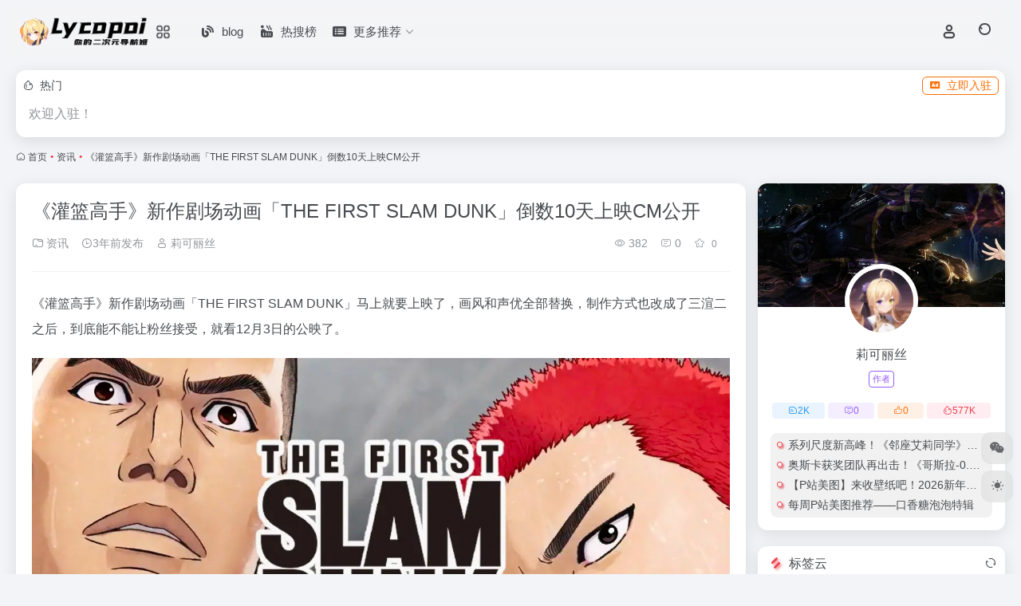

--- FILE ---
content_type: text/html; charset=UTF-8
request_url: https://s.lycopoi.club/9756.html
body_size: 15438
content:
<!DOCTYPE html>
<html lang="zh-Hans" class="">
<head> 
<meta charset="UTF-8">
<meta name="renderer" content="webkit">
<meta name="force-rendering" content="webkit">
<meta http-equiv="X-UA-Compatible" content="IE=edge, chrome=1">
<meta name="viewport" content="width=device-width, initial-scale=1.0, user-scalable=0, minimum-scale=1.0, maximum-scale=0.0, viewport-fit=cover">
<title>《灌篮高手》新作剧场动画「THE FIRST SLAM DUNK」倒数10天上映CM公开 - 莉可POI</title>
<meta name="theme-color" content="#f9f9f9" />
<meta name="keywords" content="二次元,新番前沿,灌篮高手,灌篮高手 The First,灌篮高手 剧场版,资讯,莉可POI" />
<meta name="description" content="《灌篮高手》新作剧场动画「THE FIRST SLAM DUNK」马上就要上映了，画风和声优全部替换，制作方式也改成了三渲二之后，到底能不能让粉丝接受，就看12月3日的公映了。 这部剧场版由原作井上雄彦亲自操刀，看看这个无比任性的男人能拍出什么样的电影。毕竟当初TV动画后续的内容就是因为他对制作不满" />
<meta property="og:type" content="article">
<meta property="og:url" content="https://s.lycopoi.club/9756.html"/> 
<meta property="og:title" content="《灌篮高手》新作剧场动画「THE FIRST SLAM DUNK」倒数10天上映CM公开 - 莉可POI">
<meta property="og:description" content="《灌篮高手》新作剧场动画「THE FIRST SLAM DUNK」马上就要上映了，画风和声优全部替换，制作方式也改成了三渲二之后，到底能不能让粉丝接受，就看12月3日的公映了。 这部剧场版由原作井上雄彦亲自操刀，看看这个无比任性的男人能拍出什么样的电影。毕竟当初TV动画后续的内容就是因为他对制作不满">
<meta property="og:image" content="https://pic1.lycopoi.club/imglycopoi/moepic/2022/11/23/192ed43faa8952a7ff4a8a23845b525f.jpg">
<meta property="og:site_name" content="莉可POI">
<link rel="shortcut icon" href="https://pic1.rpgsky.net/imgcn/moepic/2022/11/02/646746ba1d6460daea07cb681d5daa26.png">
<link rel="apple-touch-icon" href="https://pic1.rpgsky.net/imgcn/moepic/2022/11/02/60dfef9a961f6057e9babf87bddbb685.png">
<!--[if IE]><script src="https://s.lycopoi.club/wp-content/themes/onenav5/assets/js/html5.min.js"></script><![endif]-->
<meta name='robots' content='max-image-preview:large, index, follow' />
<title>《灌篮高手》新作剧场动画「THE FIRST SLAM DUNK」倒数10天上映CM公开 - 莉可POI-萌导航-MOE521-你身边的二次元导航姬 - 及时收录动漫网站及资讯、宅网站、萌网站、动画、漫画、游戏等内容。让您获得更加简单快捷的二次元体验！</title>
<meta name="keywords" content="二次元,新番前沿,灌篮高手,灌篮高手 The First,灌篮高手 剧场版" />
<meta name="description" content="《灌篮高手》新作剧场动画「THE FIRST SLAM DUNK」马上就要上映了，画风和声优全部替换，制作方式也改成了三渲二之后，到底能不能让粉丝接受，就看12月3日的公映了。 这部剧场版由原作井上雄-你身边的二次元导航姬 - 及时收录动漫网站及资讯、宅网站、萌网站、动画、漫画、游戏等内容。让您获得更加简单快捷的二次元体验！" />
<link rel="alternate" title="oEmbed (JSON)" type="application/json+oembed" href="https://s.lycopoi.club/wp-json/oembed/1.0/embed?url=https%3A%2F%2Fs.lycopoi.club%2F9756.html" />
<link rel="alternate" title="oEmbed (XML)" type="text/xml+oembed" href="https://s.lycopoi.club/wp-json/oembed/1.0/embed?url=https%3A%2F%2Fs.lycopoi.club%2F9756.html&#038;format=xml" />
		<style id="content-control-block-styles">
			@media (max-width: 640px) {
	.cc-hide-on-mobile {
		display: none !important;
	}
}
@media (min-width: 641px) and (max-width: 920px) {
	.cc-hide-on-tablet {
		display: none !important;
	}
}
@media (min-width: 921px) and (max-width: 1440px) {
	.cc-hide-on-desktop {
		display: none !important;
	}
}		</style>
		<style id='wp-img-auto-sizes-contain-inline-css' type='text/css'>
img:is([sizes=auto i],[sizes^="auto," i]){contain-intrinsic-size:3000px 1500px}
/*# sourceURL=wp-img-auto-sizes-contain-inline-css */
</style>
<style id='classic-theme-styles-inline-css' type='text/css'>
/*! This file is auto-generated */
.wp-block-button__link{color:#fff;background-color:#32373c;border-radius:9999px;box-shadow:none;text-decoration:none;padding:calc(.667em + 2px) calc(1.333em + 2px);font-size:1.125em}.wp-block-file__button{background:#32373c;color:#fff;text-decoration:none}
/*# sourceURL=/wp-includes/css/classic-themes.min.css */
</style>
<link rel='stylesheet' id='smartideo_css-css' href='https://s.lycopoi.club/wp-content/plugins/smartideo/static/smartideo.css?ver=2.8.1' type='text/css' media='screen' />
<link rel='stylesheet' id='bootstrap-css' href='https://s.lycopoi.club/wp-content/themes/onenav5/assets/css/bootstrap.min.css?ver=5.55' type='text/css' media='all' />
<link rel='stylesheet' id='swiper-css' href='https://s.lycopoi.club/wp-content/themes/onenav5/assets/css/swiper-bundle.min.css?ver=5.55' type='text/css' media='all' />
<link rel='stylesheet' id='lightbox-css' href='https://s.lycopoi.club/wp-content/themes/onenav5/assets/css/jquery.fancybox.min.css?ver=5.55' type='text/css' media='all' />
<link rel='stylesheet' id='iconfont-css' href='https://s.lycopoi.club/wp-content/themes/onenav5/assets/css/iconfont.css?ver=5.55' type='text/css' media='all' />
<link rel='stylesheet' id='font-awesome-css' href='//cdn.staticfile.net/font-awesome/6.7.1/css/all.css' type='text/css' media='all' />
<link rel='stylesheet' id='font-awesome4-css' href='//cdn.staticfile.net/font-awesome/6.7.1/css/v4-shims.css' type='text/css' media='all' />
<link rel='stylesheet' id='main-css' href='https://s.lycopoi.club/wp-content/themes/onenav5/assets/css/main.min.css?ver=5.55' type='text/css' media='all' />
<link rel='stylesheet' id='erphpdown-css' href='https://s.lycopoi.club/wp-content/plugins/erphpdown/static/erphpdown.css?ver=18.2' type='text/css' media='screen' />
<script type="text/javascript" src="https://s.lycopoi.club/wp-content/themes/onenav5/assets/js/jquery.min.js?ver=5.55" id="jquery-js"></script>
<link rel="canonical" href="https://s.lycopoi.club/9756.html" />
<style id="erphpdown-custom">.erphpdown-default, .erphpdown-see{padding: 15px 25px !important;border: none !important;background: #f5f5f5;}.erphpdown-default > legend{display: none !important;}.erphpdown-default .erphpdown-child{border: none !important;background: #e8e8e8;padding: 25px 15px 15px !important;margin: 10px 0 !important;}.erphpdown-default .erphpdown-child > legend{position: absolute;top: 0;background: #d4d4d4;color: #444;padding: 0 8px !important}.erphpdown-code {
    width: 92%;
    word-wrap: break-word;
    overflow: hidden;
}</style>
<style>:root{--main-aside-basis-width:200px;--home-max-width:1600px;--main-radius:12px;--main-max-width:1260px;}.io.icon-fw,.iconfont.icon-fw {
    width: 1.15em;
}
.screenshot-carousel .img_wrapper a{display:contents}
.fancybox-slide--iframe .fancybox-content{max-width :1280px;margin:0}
.fancybox-slide--iframe.fancybox-slide{padding:44px 0}
.navbar-nav .menu-item-286 a{background: #ff8116;border-radius: 50px!important;padding: 5px 10px!important;margin: 5px 0!important;color: #fff!important;}
.navbar-nav .menu-item-286 a i{position: absolute;top: 0;right: -10px;color: #f13522;}
.io-black-mode .navbar-nav .menu-item-286 a{background: #ce9412;}
.io-black-mode .navbar-nav .menu-item-286 a i{color: #fff;}

.header-big.bg-gradual:before {
    background-color: #0000007d;
}
.down-content img, .site-content img, .apd img, .post-apd img, .panel-body img {
    width: 100%;
}
</style><script type="text/javascript">
/*(function(w, d, s, a, m) {
a = d.createElement(s);
a.async = 1;
a.src = "https://web.moeli.net/ca.php?sid=2203010000003004&ct=" + (new Date).getTime() + "&HTTP_REFERER=" + encodeURIComponent(w.location.href);
m = d.getElementsByTagName(s)[0];
m.parentNode.insertBefore(a, m)
})(window, document, "script");*/
</script>
<script async src="https://pagead2.googlesyndication.com/pagead/js/adsbygoogle.js?client=ca-pub-1263534871976601"
     crossorigin="anonymous"></script>
<!-- Google tag (gtag.js) -->
<script async src="https://www.googletagmanager.com/gtag/js?id=G-G2L84DZFHK"></script>
<script>
  window.dataLayer = window.dataLayer || [];
  function gtag(){dataLayer.push(arguments);}
  gtag('js', new Date());

  gtag('config', 'G-G2L84DZFHK');
</script><link rel="icon" href="https://pic1.lycopoi.club/imglycopoi/moepic/2025/03/14/1b27c1d8380e477045d8576d2afdc816.png" sizes="32x32" />
<link rel="icon" href="https://pic1.lycopoi.club/imglycopoi/moepic/2025/03/14/1b27c1d8380e477045d8576d2afdc816.png" sizes="192x192" />
<link rel="apple-touch-icon" href="https://pic1.lycopoi.club/imglycopoi/moepic/2025/03/14/1b27c1d8380e477045d8576d2afdc816.png" />
<meta name="msapplication-TileImage" content="https://pic1.lycopoi.club/imglycopoi/moepic/2025/03/14/9cb330644e1dbf72fa16b8c3722af880.png" />
</head> 
<body class="wp-singular post-template-default single single-post postid-9756 single-format-standard wp-theme-onenav5 container-body full-container sidebar_right post">
<header class="main-header header-fixed"><div class="header-nav blur-bg"><nav class="switch-container container-header nav-top header-center d-flex align-items-center h-100 container-fluid"><div class="navbar-logo d-flex mr-4"><a href="https://s.lycopoi.club" class="logo-expanded"><img src="https://pic1.rpgsky.net/imgcn/moepic/2022/11/02/58992d65032ec1f25e18aca68951b72e.png" height="36" switch-src="https://pic1.rpgsky.net/imgcn/moepic/2022/11/02/59da3d3918dcac006e2680bd1aee81d4.png" is-dark="false" alt="莉可POI"></a><div class="more-menu-logo"><div class="more-menu-list"><i></i><i></i><i></i><i></i></div><div class="sub-menu"><a class="menu-item" href="/bookmark" target="_blank"><span class="tips-box tips-icon vc-j-blue"><i class="iconfont icon-publish"></i></span><span class="line1 text-center w-100">新标签页</span></a></div></div></div><div class="navbar-header-menu"><ul class="nav navbar-header d-none d-md-flex mr-3"><li id="menu-item-91514" class="menu-item menu-item-type-post_type menu-item-object-page menu-item-91514"><a href="https://s.lycopoi.club/blog"><i class="fas fa-blog icon-fw icon-lg mr-2"></i><span>blog</span></a></li>
<li id="menu-item-91515" class="menu-item menu-item-type-custom menu-item-object-custom menu-item-91515"><a href="/hotnews"><i class="fas fa-hot-tub icon-fw icon-lg mr-2"></i><span>热搜榜</span></a></li>
<li id="menu-item-91513" class="menu-item menu-item-type-post_type menu-item-object-page menu-item-has-children menu-item-91513"><a href="https://s.lycopoi.club/minnav"><i class="fas fa-list-alt icon-fw icon-lg mr-2"></i><span>更多推荐</span><i class="iconfont icon-arrow-b"></i></a>
<ul class="sub-menu">
	<li id="menu-item-91516" class="menu-item menu-item-type-post_type menu-item-object-sites menu-item-91516"><a href="https://s.lycopoi.club/sites/11854.html"><i class="fab fa-rocketchat icon-fw icon-lg mr-2"></i><span>幻域社区</span></a></li>
	<li id="menu-item-91512" class="menu-item menu-item-type-post_type menu-item-object-page menu-item-91512"><a href="https://s.lycopoi.club/app"><i class="fas fa-download icon-fw icon-lg mr-2"></i><span>APP下载</span></a></li>
	<li id="menu-item-91511" class="menu-item menu-item-type-post_type menu-item-object-page menu-item-91511"><a href="https://s.lycopoi.club/code"><i class="fab fa-css3 icon-fw icon-lg mr-2"></i><span>常用参考代码</span></a></li>
</ul>
</li>
<li class="menu-item io-menu-fold hide"><a href="javascript:void(0);"><i class="iconfont icon-dian"></i></a><ul class="sub-menu"></ul></li></ul></div><div class="flex-fill"></div><ul class="nav header-tools position-relative"><li class="nav-item mr-2 d-none d-xxl-block"><div class="text-sm line1"><script src="//v1.hitokoto.cn/?encode=js&select=%23hitokoto" defer></script>
<span id="hitokoto"></span></div></li><li class="header-icon-btn nav-login d-none d-md-block"><a href="https://s.lycopoi.club/login/?redirect_to=https://s.lycopoi.club/9756.html"><i class="iconfont icon-user icon-lg"></i></a><ul class="sub-menu mt-5"><div class="menu-user-box "><div class="nav-user-box br-lg mt-n5 fx-bg fx-shadow px-3 py-2" js-href="https://s.lycopoi.club/login/?redirect_to=https://s.lycopoi.club/9756.html"><div class="user-info d-flex align-items-center position-relative"><div class="avatar-img"><img src="https://s.lycopoi.club/wp-content/themes/onenav5/assets/images/gravatar.jpg" class="avatar avatar-96 photo" height="96" width="96"></div><div class="user-right flex-fill overflow-hidden ml-2"><b>未登录</b><div class="text-xs line1">登录后即可体验更多功能</div></div></div></div><div class="text-center user-btn"><div class="d-flex justify-content-around mt-2"><button js-href="https://s.lycopoi.club/login/?redirect_to=https://s.lycopoi.club/9756.html" class="btn menu-user-btn text-xs flex-fill  vc-l-blue" target="_blank" rel="nofollow"><i class="iconfont icon-user"></i><span class="white-nowrap">登录</span></button><button js-href="https://s.lycopoi.club/login/?action=register" class="btn menu-user-btn text-xs flex-fill  vc-l-green" target="_blank" rel="nofollow"><i class="iconfont icon-register"></i><span class="white-nowrap">注册</span></button><button js-href="https://s.lycopoi.club/login/?action=lostpassword&#038;redirect_to=https://s.lycopoi.club/wp-login.php?action=lostpassword&#038;redirect_to=https%3A%2F%2Fs.lycopoi.club%2F9756.html" class="btn menu-user-btn text-xs flex-fill  vc-l-yellow" target="_blank" rel="nofollow"><i class="iconfont icon-password"></i><span class="white-nowrap">找回密码</span></button></div></div></div></ul></li><li class="header-icon-btn nav-search"><a href="javascript:" class="search-ico-btn nav-search-icon" data-toggle-div data-target="#search-modal" data-z-index="101"><i class="search-bar"></i></a></li></ul><div class="d-block d-md-none menu-btn" data-toggle-div data-target=".mobile-nav" data-class="is-mobile" aria-expanded="false"><span class="menu-bar"></span><span class="menu-bar"></span><span class="menu-bar"></span></div></nav></div></header><div class="mobile-header"><nav class="mobile-nav"><ul class="menu-nav mb-4"><li id="menu-item-91753" class="menu-item menu-item-type-post_type menu-item-object-page menu-item-91753"><a href="https://s.lycopoi.club/blog"><i class="fas fa-blog icon-fw icon-lg mr-2"></i><span>BLOG</span></a></li>
<li id="menu-item-91755" class="menu-item menu-item-type-post_type menu-item-object-page menu-item-91755"><a href="https://s.lycopoi.club/bulletin"><i class="far fa-list-alt icon-fw icon-lg mr-2"></i><span>公告列表</span></a></li>
<li id="menu-item-91761" class="menu-item menu-item-type-post_type menu-item-object-page menu-item-has-children menu-item-91761"><a href="https://s.lycopoi.club/minnav"><i class="fas fa-list-alt icon-fw icon-lg mr-2"></i><span>更多推荐</span><i class="iconfont icon-arrow-b"></i></a>
<ul class="sub-menu">
	<li id="menu-item-91758" class="menu-item menu-item-type-post_type menu-item-object-sites menu-item-91758"><a href="https://s.lycopoi.club/sites/11854.html"><i class="iconfont icon-category icon-fw icon-lg mr-2"></i><span>幻域社区</span></a></li>
	<li id="menu-item-91752" class="menu-item menu-item-type-post_type menu-item-object-page menu-item-91752"><a href="https://s.lycopoi.club/app"><i class="iconfont icon-category icon-fw icon-lg mr-2"></i><span>APP下载</span></a></li>
	<li id="menu-item-91757" class="menu-item menu-item-type-post_type menu-item-object-page menu-item-91757"><a href="https://s.lycopoi.club/guestbook"><i class="iconfont icon-category icon-fw icon-lg mr-2"></i><span>留言板</span></a></li>
	<li id="menu-item-91759" class="menu-item menu-item-type-custom menu-item-object-custom menu-item-91759"><a href="/hotnews"><i class="iconfont icon-category icon-fw icon-lg mr-2"></i><span>热搜榜</span></a></li>
	<li id="menu-item-91760" class="menu-item menu-item-type-post_type menu-item-object-page menu-item-91760"><a href="https://s.lycopoi.club/board"><i class="iconfont icon-category icon-fw icon-lg mr-2"></i><span>排行榜</span></a></li>
</ul>
</li>
<li id="menu-item-91646" class="menu-item menu-item-type-taxonomy menu-item-object-favorites menu-item-91646"><a href="https://s.lycopoi.club/favorites/changyongtuijian"><i class="fab fa-hotjar icon-fw icon-lg mr-2"></i><span>常用推荐</span></a></li>
<li id="menu-item-91647" class="menu-item menu-item-type-taxonomy menu-item-object-favorites menu-item-has-children menu-item-91647"><a href="https://s.lycopoi.club/favorites/acgn"><i class="fas fa-star icon-fw icon-lg mr-2"></i><span>ACGN推荐</span><i class="iconfont icon-arrow-b"></i></a>
<ul class="sub-menu">
	<li id="menu-item-91648" class="menu-item menu-item-type-taxonomy menu-item-object-favorites menu-item-91648"><a href="https://s.lycopoi.club/favorites/acgn"><i class="iconfont icon-category icon-fw icon-lg mr-2"></i><span>全部推荐</span></a></li>
	<li id="menu-item-91649" class="menu-item menu-item-type-taxonomy menu-item-object-favorites menu-item-91649"><a href="https://s.lycopoi.club/favorites/%e5%8a%a8%e7%94%bb%e5%bd%b1%e8%a7%86"><i class="iconfont icon-category icon-fw icon-lg mr-2"></i><span>动画影视</span></a></li>
	<li id="menu-item-91650" class="menu-item menu-item-type-taxonomy menu-item-object-favorites menu-item-91650"><a href="https://s.lycopoi.club/favorites/comic"><i class="iconfont icon-category icon-fw icon-lg mr-2"></i><span>在线漫画</span></a></li>
	<li id="menu-item-91651" class="menu-item menu-item-type-taxonomy menu-item-object-favorites menu-item-91651"><a href="https://s.lycopoi.club/favorites/gameplatform"><i class="iconfont icon-category icon-fw icon-lg mr-2"></i><span>游戏平台</span></a></li>
	<li id="menu-item-91652" class="menu-item menu-item-type-taxonomy menu-item-object-favorites menu-item-91652"><a href="https://s.lycopoi.club/favorites/galgame"><i class="iconfont icon-category icon-fw icon-lg mr-2"></i><span>Galgame</span></a></li>
	<li id="menu-item-91653" class="menu-item menu-item-type-taxonomy menu-item-object-favorites menu-item-91653"><a href="https://s.lycopoi.club/favorites/onlinegame"><i class="iconfont icon-category icon-fw icon-lg mr-2"></i><span>网络游戏</span></a></li>
	<li id="menu-item-91654" class="menu-item menu-item-type-taxonomy menu-item-object-favorites menu-item-91654"><a href="https://s.lycopoi.club/favorites/standalonegame"><i class="iconfont icon-category icon-fw icon-lg mr-2"></i><span>单机游戏</span></a></li>
	<li id="menu-item-91655" class="menu-item menu-item-type-taxonomy menu-item-object-favorites menu-item-91655"><a href="https://s.lycopoi.club/favorites/mobilegame"><i class="iconfont icon-category icon-fw icon-lg mr-2"></i><span>手机游戏</span></a></li>
	<li id="menu-item-91656" class="menu-item menu-item-type-taxonomy menu-item-object-favorites menu-item-91656"><a href="https://s.lycopoi.club/favorites/trpg"><i class="iconfont icon-category icon-fw icon-lg mr-2"></i><span>桌游TRPG</span></a></li>
	<li id="menu-item-91657" class="menu-item menu-item-type-taxonomy menu-item-object-favorites menu-item-91657"><a href="https://s.lycopoi.club/favorites/lightnovel"><i class="iconfont icon-category icon-fw icon-lg mr-2"></i><span>轻小说</span></a></li>
	<li id="menu-item-91658" class="menu-item menu-item-type-taxonomy menu-item-object-favorites menu-item-91658"><a href="https://s.lycopoi.club/favorites/acgns"><i class="iconfont icon-category icon-fw icon-lg mr-2"></i><span>ACGN综合</span></a></li>
	<li id="menu-item-91659" class="menu-item menu-item-type-taxonomy menu-item-object-favorites menu-item-91659"><a href="https://s.lycopoi.club/favorites/vr"><i class="iconfont icon-category icon-fw icon-lg mr-2"></i><span>VR游戏</span></a></li>
	<li id="menu-item-91660" class="menu-item menu-item-type-taxonomy menu-item-object-favorites menu-item-91660"><a href="https://s.lycopoi.club/favorites/vrchat"><i class="iconfont icon-category icon-fw icon-lg mr-2"></i><span>VRChat</span></a></li>
	<li id="menu-item-91661" class="menu-item menu-item-type-taxonomy menu-item-object-favorites menu-item-91661"><a href="https://s.lycopoi.club/favorites/gametool"><i class="iconfont icon-category icon-fw icon-lg mr-2"></i><span>游戏工具</span></a></li>
</ul>
</li>
<li id="menu-item-91662" class="menu-item menu-item-type-taxonomy menu-item-object-favorites menu-item-has-children menu-item-91662"><a href="https://s.lycopoi.club/favorites/comprehensiveentertainment"><i class="fas fa-dove icon-fw icon-lg mr-2"></i><span>综合娱乐</span><i class="iconfont icon-arrow-b"></i></a>
<ul class="sub-menu">
	<li id="menu-item-91663" class="menu-item menu-item-type-taxonomy menu-item-object-favorites menu-item-91663"><a href="https://s.lycopoi.club/favorites/comprehensiveentertainment"><i class="iconfont icon-category icon-fw icon-lg mr-2"></i><span>娱乐推荐</span></a></li>
	<li id="menu-item-91664" class="menu-item menu-item-type-taxonomy menu-item-object-favorites menu-item-91664"><a href="https://s.lycopoi.club/favorites/video"><i class="iconfont icon-category icon-fw icon-lg mr-2"></i><span>影音视频</span></a></li>
	<li id="menu-item-91665" class="menu-item menu-item-type-taxonomy menu-item-object-favorites menu-item-91665"><a href="https://s.lycopoi.club/favorites/novels"><i class="iconfont icon-category icon-fw icon-lg mr-2"></i><span>小说书籍</span></a></li>
	<li id="menu-item-91666" class="menu-item menu-item-type-taxonomy menu-item-object-favorites menu-item-91666"><a href="https://s.lycopoi.club/favorites/music"><i class="iconfont icon-category icon-fw icon-lg mr-2"></i><span>休闲音乐</span></a></li>
</ul>
</li>
<li id="menu-item-91667" class="menu-item menu-item-type-taxonomy menu-item-object-favorites menu-item-has-children menu-item-91667"><a href="https://s.lycopoi.club/favorites/shequzixun"><i class="fas fa-comments icon-fw icon-lg mr-2"></i><span>社区资讯</span><i class="iconfont icon-arrow-b"></i></a>
<ul class="sub-menu">
	<li id="menu-item-91668" class="menu-item menu-item-type-taxonomy menu-item-object-favorites menu-item-91668"><a href="https://s.lycopoi.club/favorites/shequzixun"><i class="iconfont icon-category icon-fw icon-lg mr-2"></i><span>全部推荐</span></a></li>
	<li id="menu-item-91669" class="menu-item menu-item-type-taxonomy menu-item-object-favorites menu-item-91669"><a href="https://s.lycopoi.club/favorites/animationnews"><i class="iconfont icon-category icon-fw icon-lg mr-2"></i><span>动漫资讯</span></a></li>
	<li id="menu-item-91670" class="menu-item menu-item-type-taxonomy menu-item-object-favorites menu-item-91670"><a href="https://s.lycopoi.club/favorites/gamenews"><i class="iconfont icon-category icon-fw icon-lg mr-2"></i><span>游戏资讯</span></a></li>
	<li id="menu-item-91671" class="menu-item menu-item-type-taxonomy menu-item-object-favorites menu-item-91671"><a href="https://s.lycopoi.club/favorites/technologynews"><i class="iconfont icon-category icon-fw icon-lg mr-2"></i><span>科技资讯</span></a></li>
	<li id="menu-item-91672" class="menu-item menu-item-type-taxonomy menu-item-object-favorites menu-item-91672"><a href="https://s.lycopoi.club/favorites/2cybbs"><i class="iconfont icon-category icon-fw icon-lg mr-2"></i><span>二次元社区</span></a></li>
	<li id="menu-item-91673" class="menu-item menu-item-type-taxonomy menu-item-object-favorites menu-item-91673"><a href="https://s.lycopoi.club/favorites/technologybbs"><i class="iconfont icon-category icon-fw icon-lg mr-2"></i><span>科技社区</span></a></li>
	<li id="menu-item-91674" class="menu-item menu-item-type-taxonomy menu-item-object-favorites menu-item-91674"><a href="https://s.lycopoi.club/favorites/newss"><i class="iconfont icon-category icon-fw icon-lg mr-2"></i><span>综合资讯</span></a></li>
	<li id="menu-item-91675" class="menu-item menu-item-type-taxonomy menu-item-object-favorites menu-item-91675"><a href="https://s.lycopoi.club/favorites/comprehensivebbs"><i class="iconfont icon-category icon-fw icon-lg mr-2"></i><span>综合社区</span></a></li>
</ul>
</li>
<li id="menu-item-91676" class="menu-item menu-item-type-taxonomy menu-item-object-favorites menu-item-has-children menu-item-91676"><a href="https://s.lycopoi.club/favorites/vtubertui"><i class="fas fa-user-friends icon-fw icon-lg mr-2"></i><span>虚拟主播推荐</span><i class="iconfont icon-arrow-b"></i></a>
<ul class="sub-menu">
	<li id="menu-item-91677" class="menu-item menu-item-type-taxonomy menu-item-object-favorites menu-item-91677"><a href="https://s.lycopoi.club/favorites/vtuber"><i class="iconfont icon-category icon-fw icon-lg mr-2"></i><span>虚拟主播</span></a></li>
	<li id="menu-item-91678" class="menu-item menu-item-type-taxonomy menu-item-object-favorites menu-item-91678"><a href="https://s.lycopoi.club/favorites/vtuberclub"><i class="iconfont icon-category icon-fw icon-lg mr-2"></i><span>虚拟主播社团</span></a></li>
</ul>
</li>
<li id="menu-item-91679" class="menu-item menu-item-type-taxonomy menu-item-object-favorites menu-item-91679"><a href="https://s.lycopoi.club/favorites/live"><i class="fas fa-video icon-fw icon-lg mr-2"></i><span>直播平台</span></a></li>
<li id="menu-item-91680" class="menu-item menu-item-type-taxonomy menu-item-object-favorites menu-item-has-children menu-item-91680"><a href="https://s.lycopoi.club/favorites/creatortui"><i class="fas fa-user-check icon-fw icon-lg mr-2"></i><span>创作者推荐</span><i class="iconfont icon-arrow-b"></i></a>
<ul class="sub-menu">
	<li id="menu-item-91681" class="menu-item menu-item-type-taxonomy menu-item-object-favorites menu-item-91681"><a href="https://s.lycopoi.club/favorites/creatortui"><i class="iconfont icon-category icon-fw icon-lg mr-2"></i><span>全部推荐</span></a></li>
	<li id="menu-item-91682" class="menu-item menu-item-type-taxonomy menu-item-object-favorites menu-item-91682"><a href="https://s.lycopoi.club/favorites/illustrator"><i class="iconfont icon-category icon-fw icon-lg mr-2"></i><span>插画师</span></a></li>
	<li id="menu-item-91683" class="menu-item menu-item-type-taxonomy menu-item-object-favorites menu-item-91683"><a href="https://s.lycopoi.club/favorites/live2dup"><i class="iconfont icon-category icon-fw icon-lg mr-2"></i><span>Live2D设计</span></a></li>
	<li id="menu-item-91684" class="menu-item menu-item-type-taxonomy menu-item-object-favorites menu-item-91684"><a href="https://s.lycopoi.club/favorites/upmaster"><i class="iconfont icon-category icon-fw icon-lg mr-2"></i><span>UP主</span></a></li>
	<li id="menu-item-91685" class="menu-item menu-item-type-taxonomy menu-item-object-favorites menu-item-91685"><a href="https://s.lycopoi.club/favorites/aup"><i class="iconfont icon-category icon-fw icon-lg mr-2"></i><span>动画师</span></a></li>
	<li id="menu-item-91686" class="menu-item menu-item-type-taxonomy menu-item-object-favorites menu-item-91686"><a href="https://s.lycopoi.club/favorites/contentsharing"><i class="iconfont icon-category icon-fw icon-lg mr-2"></i><span>内容分享</span></a></li>
	<li id="menu-item-91687" class="menu-item menu-item-type-taxonomy menu-item-object-favorites menu-item-91687"><a href="https://s.lycopoi.club/favorites/graphicdesign"><i class="iconfont icon-category icon-fw icon-lg mr-2"></i><span>平面设计师</span></a></li>
	<li id="menu-item-91688" class="menu-item menu-item-type-taxonomy menu-item-object-favorites menu-item-91688"><a href="https://s.lycopoi.club/favorites/filmandtelevisionediting"><i class="iconfont icon-category icon-fw icon-lg mr-2"></i><span>影视剪辑师</span></a></li>
	<li id="menu-item-91689" class="menu-item menu-item-type-taxonomy menu-item-object-favorites menu-item-91689"><a href="https://s.lycopoi.club/favorites/comicup"><i class="iconfont icon-category icon-fw icon-lg mr-2"></i><span>漫画作家</span></a></li>
	<li id="menu-item-91690" class="menu-item menu-item-type-taxonomy menu-item-object-favorites menu-item-91690"><a href="https://s.lycopoi.club/favorites/novelup"><i class="iconfont icon-category icon-fw icon-lg mr-2"></i><span>小说作家</span></a></li>
	<li id="menu-item-91691" class="menu-item menu-item-type-taxonomy menu-item-object-favorites menu-item-91691"><a href="https://s.lycopoi.club/favorites/3dup"><i class="iconfont icon-category icon-fw icon-lg mr-2"></i><span>3D设计</span></a></li>
	<li id="menu-item-91692" class="menu-item menu-item-type-taxonomy menu-item-object-favorites menu-item-91692"><a href="https://s.lycopoi.club/favorites/programmer"><i class="iconfont icon-category icon-fw icon-lg mr-2"></i><span>程序员</span></a></li>
</ul>
</li>
<li id="menu-item-91693" class="menu-item menu-item-type-taxonomy menu-item-object-favorites menu-item-91693"><a href="https://s.lycopoi.club/favorites/shop"><i class="fas fa-shopping-cart icon-fw icon-lg mr-2"></i><span>购物商城</span></a></li>
<li id="menu-item-91694" class="menu-item menu-item-type-taxonomy menu-item-object-favorites menu-item-has-children menu-item-91694"><a href="https://s.lycopoi.club/favorites/aiengine"><i class="fas fa-user-astronaut icon-fw icon-lg mr-2"></i><span>人工AI引擎</span><i class="iconfont icon-arrow-b"></i></a>
<ul class="sub-menu">
	<li id="menu-item-91695" class="menu-item menu-item-type-taxonomy menu-item-object-favorites menu-item-91695"><a href="https://s.lycopoi.club/favorites/aiengine"><i class="iconfont icon-category icon-fw icon-lg mr-2"></i><span>全部推荐</span></a></li>
	<li id="menu-item-91696" class="menu-item menu-item-type-taxonomy menu-item-object-favorites menu-item-91696"><a href="https://s.lycopoi.club/favorites/aidraw"><i class="iconfont icon-category icon-fw icon-lg mr-2"></i><span>AI绘图</span></a></li>
	<li id="menu-item-91697" class="menu-item menu-item-type-taxonomy menu-item-object-favorites menu-item-91697"><a href="https://s.lycopoi.club/favorites/aivideo"><i class="iconfont icon-category icon-fw icon-lg mr-2"></i><span>AI视频合成</span></a></li>
	<li id="menu-item-91698" class="menu-item menu-item-type-taxonomy menu-item-object-favorites menu-item-91698"><a href="https://s.lycopoi.club/favorites/aivoicesynthesis"><i class="iconfont icon-category icon-fw icon-lg mr-2"></i><span>AI语音合成</span></a></li>
	<li id="menu-item-91699" class="menu-item menu-item-type-taxonomy menu-item-object-favorites menu-item-91699"><a href="https://s.lycopoi.club/favorites/aitextprocessing"><i class="iconfont icon-category icon-fw icon-lg mr-2"></i><span>AI文本处理</span></a></li>
	<li id="menu-item-91700" class="menu-item menu-item-type-taxonomy menu-item-object-favorites menu-item-91700"><a href="https://s.lycopoi.club/favorites/ainovel"><i class="iconfont icon-category icon-fw icon-lg mr-2"></i><span>AI小说</span></a></li>
	<li id="menu-item-91701" class="menu-item menu-item-type-taxonomy menu-item-object-favorites menu-item-91701"><a href="https://s.lycopoi.club/favorites/aiopenplatform"><i class="iconfont icon-category icon-fw icon-lg mr-2"></i><span>AI开放平台</span></a></li>
	<li id="menu-item-91702" class="menu-item menu-item-type-taxonomy menu-item-object-favorites menu-item-91702"><a href="https://s.lycopoi.club/favorites/aicomputingplatform"><i class="iconfont icon-category icon-fw icon-lg mr-2"></i><span>AI算力平台</span></a></li>
	<li id="menu-item-91703" class="menu-item menu-item-type-taxonomy menu-item-object-favorites menu-item-91703"><a href="https://s.lycopoi.club/favorites/aitranslate"><i class="iconfont icon-category icon-fw icon-lg mr-2"></i><span>AI翻译</span></a></li>
</ul>
</li>
<li id="menu-item-91704" class="menu-item menu-item-type-taxonomy menu-item-object-favorites menu-item-has-children menu-item-91704"><a href="https://s.lycopoi.club/favorites/academicup"><i class="fas fa-user-graduate icon-fw icon-lg mr-2"></i><span>学术加速</span><i class="iconfont icon-arrow-b"></i></a>
<ul class="sub-menu">
	<li id="menu-item-91705" class="menu-item menu-item-type-taxonomy menu-item-object-favorites menu-item-91705"><a href="https://s.lycopoi.club/favorites/dulikexuejiasu"><i class="iconfont icon-category icon-fw icon-lg mr-2"></i><span>独立科学加速</span></a></li>
	<li id="menu-item-91706" class="menu-item menu-item-type-taxonomy menu-item-object-favorites menu-item-91706"><a href="https://s.lycopoi.club/favorites/dailijiasupingtai"><i class="iconfont icon-category icon-fw icon-lg mr-2"></i><span>代理加速平台</span></a></li>
</ul>
</li>
<li id="menu-item-91707" class="menu-item menu-item-type-taxonomy menu-item-object-favorites menu-item-has-children menu-item-91707"><a href="https://s.lycopoi.club/favorites/changyonggongju"><i class="fas fa-tools icon-fw icon-lg mr-2"></i><span>常用工具</span><i class="iconfont icon-arrow-b"></i></a>
<ul class="sub-menu">
	<li id="menu-item-91708" class="menu-item menu-item-type-taxonomy menu-item-object-favorites menu-item-91708"><a href="https://s.lycopoi.club/favorites/zaixiangongju"><i class="iconfont icon-category icon-fw icon-lg mr-2"></i><span>在线工具</span></a></li>
	<li id="menu-item-91709" class="menu-item menu-item-type-taxonomy menu-item-object-favorites menu-item-91709"><a href="https://s.lycopoi.club/favorites/vtubertool"><i class="iconfont icon-category icon-fw icon-lg mr-2"></i><span>Vtuber工具</span></a></li>
	<li id="menu-item-91710" class="menu-item menu-item-type-taxonomy menu-item-object-favorites menu-item-91710"><a href="https://s.lycopoi.club/favorites/webtool"><i class="iconfont icon-category icon-fw icon-lg mr-2"></i><span>站长工具</span></a></li>
</ul>
</li>
<li id="menu-item-91711" class="menu-item menu-item-type-taxonomy menu-item-object-favorites menu-item-has-children menu-item-91711"><a href="https://s.lycopoi.club/favorites/cloudservice"><i class="fab fa-digital-ocean icon-fw icon-lg mr-2"></i><span>云服务</span><i class="iconfont icon-arrow-b"></i></a>
<ul class="sub-menu">
	<li id="menu-item-91712" class="menu-item menu-item-type-taxonomy menu-item-object-favorites menu-item-91712"><a href="https://s.lycopoi.club/favorites/cloudservice"><i class="iconfont icon-category icon-fw icon-lg mr-2"></i><span>全部推荐</span></a></li>
	<li id="menu-item-91713" class="menu-item menu-item-type-taxonomy menu-item-object-favorites menu-item-91713"><a href="https://s.lycopoi.club/favorites/clouddisk"><i class="iconfont icon-category icon-fw icon-lg mr-2"></i><span>网盘云储</span></a></li>
	<li id="menu-item-91714" class="menu-item menu-item-type-taxonomy menu-item-object-favorites menu-item-91714"><a href="https://s.lycopoi.club/favorites/cloudgame"><i class="iconfont icon-category icon-fw icon-lg mr-2"></i><span>云玩游戏</span></a></li>
	<li id="menu-item-91715" class="menu-item menu-item-type-taxonomy menu-item-object-favorites menu-item-91715"><a href="https://s.lycopoi.club/favorites/cloudoffice"><i class="iconfont icon-category icon-fw icon-lg mr-2"></i><span>云上办公</span></a></li>
	<li id="menu-item-91716" class="menu-item menu-item-type-taxonomy menu-item-object-favorites menu-item-91716"><a href="https://s.lycopoi.club/favorites/server"><i class="iconfont icon-category icon-fw icon-lg mr-2"></i><span>云计算</span></a></li>
	<li id="menu-item-91717" class="menu-item menu-item-type-taxonomy menu-item-object-favorites menu-item-91717"><a href="https://s.lycopoi.club/favorites/cdn%e5%8a%a0%e9%80%9f"><i class="iconfont icon-category icon-fw icon-lg mr-2"></i><span>CDN加速</span></a></li>
	<li id="menu-item-91718" class="menu-item menu-item-type-taxonomy menu-item-object-favorites menu-item-91718"><a href="https://s.lycopoi.club/favorites/domainname"><i class="iconfont icon-category icon-fw icon-lg mr-2"></i><span>域名服务</span></a></li>
</ul>
</li>
<li id="menu-item-91719" class="menu-item menu-item-type-taxonomy menu-item-object-favorites menu-item-has-children menu-item-91719"><a href="https://s.lycopoi.club/favorites/pioneer"><i class="fas fa-hands-helping icon-fw icon-lg mr-2"></i><span>创业资源</span><i class="iconfont icon-arrow-b"></i></a>
<ul class="sub-menu">
	<li id="menu-item-91720" class="menu-item menu-item-type-taxonomy menu-item-object-favorites menu-item-91720"><a href="https://s.lycopoi.club/favorites/pioneer"><i class="iconfont icon-category icon-fw icon-lg mr-2"></i><span>全部推荐</span></a></li>
	<li id="menu-item-91721" class="menu-item menu-item-type-taxonomy menu-item-object-favorites menu-item-91721"><a href="https://s.lycopoi.club/favorites/designorderplatform"><i class="iconfont icon-category icon-fw icon-lg mr-2"></i><span>设计约稿平台</span></a></li>
	<li id="menu-item-91722" class="menu-item menu-item-type-taxonomy menu-item-object-favorites menu-item-91722"><a href="https://s.lycopoi.club/favorites/writerorderplatform"><i class="iconfont icon-category icon-fw icon-lg mr-2"></i><span>作家约稿平台</span></a></li>
	<li id="menu-item-91723" class="menu-item menu-item-type-taxonomy menu-item-object-favorites menu-item-91723"><a href="https://s.lycopoi.club/favorites/creatorserviceplatform"><i class="iconfont icon-category icon-fw icon-lg mr-2"></i><span>创作者服务平台</span></a></li>
	<li id="menu-item-91724" class="menu-item menu-item-type-taxonomy menu-item-object-favorites menu-item-91724"><a href="https://s.lycopoi.club/favorites/advertising"><i class="iconfont icon-category icon-fw icon-lg mr-2"></i><span>广告投放</span></a></li>
	<li id="menu-item-91725" class="menu-item menu-item-type-taxonomy menu-item-object-favorites menu-item-91725"><a href="https://s.lycopoi.club/favorites/ecommerceplatform"><i class="iconfont icon-category icon-fw icon-lg mr-2"></i><span>电商平台</span></a></li>
	<li id="menu-item-91726" class="menu-item menu-item-type-taxonomy menu-item-object-favorites menu-item-91726"><a href="https://s.lycopoi.club/favorites/realeconomy"><i class="iconfont icon-category icon-fw icon-lg mr-2"></i><span>实体经济</span></a></li>
	<li id="menu-item-91727" class="menu-item menu-item-type-taxonomy menu-item-object-favorites menu-item-91727"><a href="https://s.lycopoi.club/favorites/pioneerbbs"><i class="iconfont icon-category icon-fw icon-lg mr-2"></i><span>创业社区</span></a></li>
	<li id="menu-item-91728" class="menu-item menu-item-type-taxonomy menu-item-object-favorites menu-item-91728"><a href="https://s.lycopoi.club/favorites/recruit"><i class="iconfont icon-category icon-fw icon-lg mr-2"></i><span>招聘平台</span></a></li>
</ul>
</li>
<li id="menu-item-91729" class="menu-item menu-item-type-taxonomy menu-item-object-favorites menu-item-has-children menu-item-91729"><a href="https://s.lycopoi.club/favorites/creativeresources"><i class="fas fa-quidditch icon-fw icon-lg mr-2"></i><span>艺术资源</span><i class="iconfont icon-arrow-b"></i></a>
<ul class="sub-menu">
	<li id="menu-item-91730" class="menu-item menu-item-type-taxonomy menu-item-object-favorites menu-item-91730"><a href="https://s.lycopoi.club/favorites/creativeresources"><i class="iconfont icon-category icon-fw icon-lg mr-2"></i><span>全部推荐</span></a></li>
	<li id="menu-item-91731" class="menu-item menu-item-type-taxonomy menu-item-object-favorites menu-item-91731"><a href="https://s.lycopoi.club/favorites/gamedesign"><i class="iconfont icon-category icon-fw icon-lg mr-2"></i><span>游戏设计</span></a></li>
	<li id="menu-item-91732" class="menu-item menu-item-type-taxonomy menu-item-object-favorites menu-item-91732"><a href="https://s.lycopoi.club/favorites/selfmediadesign"><i class="iconfont icon-category icon-fw icon-lg mr-2"></i><span>自媒体设计</span></a></li>
	<li id="menu-item-91733" class="menu-item menu-item-type-taxonomy menu-item-object-favorites menu-item-91733"><a href="https://s.lycopoi.club/favorites/videomaterial"><i class="iconfont icon-category icon-fw icon-lg mr-2"></i><span>视频素材</span></a></li>
	<li id="menu-item-91734" class="menu-item menu-item-type-taxonomy menu-item-object-favorites menu-item-91734"><a href="https://s.lycopoi.club/favorites/musicmaterial"><i class="iconfont icon-category icon-fw icon-lg mr-2"></i><span>音乐素材</span></a></li>
	<li id="menu-item-91735" class="menu-item menu-item-type-taxonomy menu-item-object-favorites menu-item-91735"><a href="https://s.lycopoi.club/favorites/3dinformation"><i class="iconfont icon-category icon-fw icon-lg mr-2"></i><span>3D资料</span></a></li>
</ul>
</li>
<li id="menu-item-91770" class="menu-item menu-item-type-post_type menu-item-object-page menu-item-91770"><a href="https://s.lycopoi.club/code"><i class="fab fa-css3 icon-fw icon-lg mr-2"></i><span>常用参考代码</span></a></li>
<li id="menu-item-91771" class="menu-item menu-item-type-taxonomy menu-item-object-category menu-item-91771"><a href="https://s.lycopoi.club/pic"><i class="iconfont icon-picture icon-fw icon-lg mr-2"></i><span>在线萌图</span></a></li>
</ul><div class="menu-user-box mb-4"><div class="nav-user-box br-lg mt-n5 fx-bg fx-shadow px-3 py-2" js-href="https://s.lycopoi.club/login/?redirect_to=https://s.lycopoi.club/9756.html"><div class="user-info d-flex align-items-center position-relative"><div class="avatar-img"><img src="https://s.lycopoi.club/wp-content/themes/onenav5/assets/images/gravatar.jpg" class="avatar avatar-96 photo" height="96" width="96"></div><div class="user-right flex-fill overflow-hidden ml-2"><b>未登录</b><div class="text-xs line1">登录后即可体验更多功能</div></div></div></div><div class="text-center user-btn"><div class="d-flex justify-content-around mt-2"><button js-href="https://s.lycopoi.club/login/?redirect_to=https://s.lycopoi.club/9756.html" class="btn menu-user-btn text-xs flex-fill  vc-l-blue" target="_blank" rel="nofollow"><i class="iconfont icon-user"></i><span class="white-nowrap">登录</span></button><button js-href="https://s.lycopoi.club/login/?action=register" class="btn menu-user-btn text-xs flex-fill  vc-l-green" target="_blank" rel="nofollow"><i class="iconfont icon-register"></i><span class="white-nowrap">注册</span></button><button js-href="https://s.lycopoi.club/login/?action=lostpassword&#038;redirect_to=https://s.lycopoi.club/wp-login.php?action=lostpassword&#038;redirect_to=https%3A%2F%2Fs.lycopoi.club%2F9756.html" class="btn menu-user-btn text-xs flex-fill  vc-l-yellow" target="_blank" rel="nofollow"><i class="iconfont icon-password"></i><span class="white-nowrap">找回密码</span></button></div></div></div></nav></div><main role="main" class="container my-2">
    <div class="auto-ad-url mb-3"><div class="card my-0 mx-auto"><div class="card-head d-flex align-items-center pb-0 px-2 pt-2"><div class="text-sm"><i class="iconfont icon-hot mr-2"></i>热门</div><a href="https://s.lycopoi.club/wp-admin/admin-ajax.php?action=pay_auto_ad_modal&loc=page" class="btn vc-yellow btn-outline btn-sm py-0 io-ajax-modal-get nofx ml-auto" data-modal_type="overflow-hidden"><i class="iconfont icon-ad-copy mr-2"></i>立即入驻</a></div><div class="card-body auto-ad-body pt-1 pb-1 px-2 posts-row row-col-3a row-col-md-6a ajax-auto-get" data-target=".auto-ad-body" data-href="https://s.lycopoi.club/wp-admin/admin-ajax.php?action=get_auto_ad_url_list&loc=page"><div class="auto-list-null  auto-placeholder"><div class="d-flex align-items-center auto-url-list px-2 py-1"><i class="iconfont icon-ad-copy text-muted"></i><div class="auto-ad-name ml-2"></div></div></div><div class="auto-list-null  auto-placeholder"><div class="d-flex align-items-center auto-url-list px-2 py-1"><i class="iconfont icon-ad-copy text-muted"></i><div class="auto-ad-name ml-2"></div></div></div><div class="auto-list-null  auto-placeholder"><div class="d-flex align-items-center auto-url-list px-2 py-1"><i class="iconfont icon-ad-copy text-muted"></i><div class="auto-ad-name ml-2"></div></div></div><div class="auto-list-null  auto-placeholder"><div class="d-flex align-items-center auto-url-list px-2 py-1"><i class="iconfont icon-ad-copy text-muted"></i><div class="auto-ad-name ml-2"></div></div></div><div class="auto-list-null  auto-placeholder"><div class="d-flex align-items-center auto-url-list px-2 py-1"><i class="iconfont icon-ad-copy text-muted"></i><div class="auto-ad-name ml-2"></div></div></div><div class="auto-list-null  auto-placeholder"><div class="d-flex align-items-center auto-url-list px-2 py-1"><i class="iconfont icon-ad-copy text-muted"></i><div class="auto-ad-name ml-2"></div></div></div><div class="auto-list-null  auto-placeholder"><div class="d-flex align-items-center auto-url-list px-2 py-1"><i class="iconfont icon-ad-copy text-muted"></i><div class="auto-ad-name ml-2"></div></div></div><div class="auto-list-null  auto-placeholder"><div class="d-flex align-items-center auto-url-list px-2 py-1"><i class="iconfont icon-ad-copy text-muted"></i><div class="auto-ad-name ml-2"></div></div></div><div class="auto-list-null  auto-placeholder"><div class="d-flex align-items-center auto-url-list px-2 py-1"><i class="iconfont icon-ad-copy text-muted"></i><div class="auto-ad-name ml-2"></div></div></div><div class="auto-list-null  auto-placeholder"><div class="d-flex align-items-center auto-url-list px-2 py-1"><i class="iconfont icon-ad-copy text-muted"></i><div class="auto-ad-name ml-2"></div></div></div><div class="auto-list-null  auto-placeholder"><div class="d-flex align-items-center auto-url-list px-2 py-1"><i class="iconfont icon-ad-copy text-muted"></i><div class="auto-ad-name ml-2"></div></div></div><div class="auto-list-null  auto-placeholder"><div class="d-flex align-items-center auto-url-list px-2 py-1"><i class="iconfont icon-ad-copy text-muted"></i><div class="auto-ad-name ml-2"></div></div></div></div></div></div><nav class="text-xs mb-3 mb-md-4" aria-label="breadcrumb"><i class="iconfont icon-home"></i> <a class="crumbs" href="https://s.lycopoi.club/">首页</a><i class="text-color vc-theme px-1">•</i><a href="https://s.lycopoi.club/news">资讯</a><i class="text-color vc-theme px-1">•</i><span aria-current="page">《灌篮高手》新作剧场动画「THE FIRST SLAM DUNK」倒数10天上映CM公开</span></nav>    <div class="content">
        <div class="content-wrap">
            <div class="content-layout">
                <div class="panel card">
        <div class="card-body">
        <div class="panel-header mb-4"><h1 class="h3 mb-3">《灌篮高手》新作剧场动画「THE FIRST SLAM DUNK」倒数10天上映CM公开</h1><div class="d-flex flex-fill text-muted text-sm pb-4 border-bottom border-color"><span class="mr-3 d-none d-sm-block"><a href="https://s.lycopoi.club/news"><i class="iconfont icon-folder2"></i> 资讯</a></span><span class="mr-3"><i class="iconfont icon-time-o"></i><span title="2022年11月23日 21:56发布">3年前发布</span></span><span class="mr-3 d-none d-md-block"><a href="https://s.lycopoi.club/author/2" title="莉可丽丝"><i class="iconfont icon-user"></i> 莉可丽丝</a></span><div class="flex-fill"></div><span class="views mr-3"><i class="iconfont icon-chakan-line"></i> 382</span><span class="mr-3"><a class="smooth" href="#comments"> <i class="iconfont icon-comment"></i> 0</a></span>
        <a href="javascript:;" data-type="favorite" data-post_type="post" data-post_id="9756" data-ticket="066b88094d" class="io-posts-like mr-3" data-toggle="tooltip" title="收藏"><i class="iconfont icon-collection-line mr-1" data-class="icon-collection icon-collection-line"></i>
            <small class="star-count text-xs">0</small>
        </a></div></div>                <div class="panel-body single mt-2"> 
            <p>《灌篮高手》新作剧场动画「THE FIRST SLAM DUNK」马上就要上映了，画风和声优全部替换，制作方式也改成了三渲二之后，到底能不能让粉丝接受，就看12月3日的公映了。</p>
<p><!-- wp:image {"id":9758} --></p>
<figure class="wp-block-image size-full"><img decoding="async" class="wp-image-9758" data-src="https://pic1.lycopoi.club/imglycopoi/moepic/2022/11/23/0c5ef22a8c8e987ea5ae4053901f5804.jpg" src="https://s.lycopoi.club/wp-content/themes/onenav5/assets/images/t.png" alt="《灌篮高手》新作剧场动画「THE FIRST SLAM DUNK」倒数10天上映CM公开"></figure>
<p>	<!-- /wp:image --></p>
<p>这部剧场版由原作井上雄彦亲自操刀，看看这个无比任性的男人能拍出什么样的电影。毕竟当初TV动画后续的内容就是因为他对制作不满才停播的，所以亲自上手能不能让大家满意就看10天后的电影表现了。</p>
<p>昨天官方公开了倒数10天上映CM，前两天还分别公开了上映14天和11天倒计时CM，近期应该会持续发布，一起来看看现在发的三期吧。</p>
<p><strong>剧场动画「THE FIRST SLAM DUNK」倒数10天上映CM</strong></p>
<div class="aspect-ratio">
</div>
<p><strong>剧场动画「THE FIRST SLAM DUNK」倒数11天上映CM</strong></p>
<div class="aspect-ratio">
</div>
<p><strong>剧场动画「THE FIRST SLAM DUNK」倒数14天上映CM</strong></p>
<div class="aspect-ratio">
</div>
<p><!-- wp:image {"id":2010} --></p>
<figure class="wp-block-image size-full"><img decoding="async" class="wp-image-2010" data-src="https://pic1.rpgsky.net/imgcn/moepic/2022/11/02/5acf7c6e69bebe9fe3a4daf6c9f82b23.jpg" src="https://s.lycopoi.club/wp-content/themes/onenav5/assets/images/t.png" alt="《灌篮高手》新作剧场动画「THE FIRST SLAM DUNK」倒数10天上映CM公开"></figure>
<p>	<!-- /wp:image --></p>
<div class="tag-box">
<span> 灌篮高手</span><span> 灌篮高手 The First</span><span> 灌篮高手 剧场版</span>
</div>
        </div>
        <div class="post-tags my-3"><i class="iconfont icon-tags mr-2"></i><a href="https://s.lycopoi.club/news" class="vc-l-green btn btn-sm text-height-xs m-1 rounded-pill text-xs" rel="tag" title="查看更多"><i class="iconfont icon-folder mr-1"></i>资讯</a><a href="https://s.lycopoi.club/tag/%e4%ba%8c%e6%ac%a1%e5%85%83" class="vc-l-violet btn btn-sm text-height-xs m-1 rounded-pill text-xs" rel="tag" title="查看更多"># 二次元</a><a href="https://s.lycopoi.club/tag/%e6%96%b0%e7%95%aa%e5%89%8d%e6%b2%bf" class="vc-l-theme btn btn-sm text-height-xs m-1 rounded-pill text-xs" rel="tag" title="查看更多"># 新番前沿</a><a href="https://s.lycopoi.club/tag/%e7%81%8c%e7%af%ae%e9%ab%98%e6%89%8b" class="vc-l-violet btn btn-sm text-height-xs m-1 rounded-pill text-xs" rel="tag" title="查看更多"># 灌篮高手</a><a href="https://s.lycopoi.club/tag/%e7%81%8c%e7%af%ae%e9%ab%98%e6%89%8b-the-first" class="vc-l-green btn btn-sm text-height-xs m-1 rounded-pill text-xs" rel="tag" title="查看更多"># 灌篮高手 The First</a><a href="https://s.lycopoi.club/tag/%e7%81%8c%e7%af%ae%e9%ab%98%e6%89%8b-%e5%89%a7%e5%9c%ba%e7%89%88" class="vc-l-theme btn btn-sm text-height-xs m-1 rounded-pill text-xs" rel="tag" title="查看更多"># 灌篮高手 剧场版</a></div><div class="text-xs text-muted"><div><span>©</span> 版权声明</div><div class="posts-copyright">文章版权归作者所有，未经允许请勿转载。</div></div> 
                </div>
    </div>
        <div class="near-navigation mt-4 py-2">
                        <div class="nav previous border-right border-color">
            <a class="near-permalink" href="https://s.lycopoi.club/9754.html">
            <span class="text-muted">上一篇</span>
            <h4 class="near-title">电次想要的只是kiss而已，没想到得到的却是：亲吻后的呕吐物~</h4>
            </a>
        </div>
                        <div class="nav next border-left border-color">
            <a class="near-permalink" href="https://s.lycopoi.club/9759.html">
            <span class="text-muted">下一篇</span>
            <h4 class="near-title">《妖幻三重奏》动画最新PV公开，将于2023年1月9日开播</h4>
        </a>
        </div>
            </div>
    <h4 class="text-gray text-lg my-4"><i class="site-tag iconfont icon-book icon-lg mr-1" ></i>相关文章</h4><div class="posts-row"><article class="posts-item post-item d-flex style-post-card post-54685 col-2a col-md-4a"> 
        <div class="item-header">
            <div class="item-media">  
                <a class="item-image" href="https://s.lycopoi.club/54685.html" >
                <img class="fill-cover lazy unfancybox" src="https://s.lycopoi.club/wp-content/themes/onenav5/assets/images/t1.svg" data-src="https://pic1.lycopoi.club/imglycopoi/moepic/2024/05/04/ed5decda023d2e0d0a508a579140533d.jpg"  height="auto" width="auto"  alt="到底是元永大师，为了捧新声优，撬动了大半个日本的资源">
                </a> 
            </div>
        </div>
        <div class="item-body d-flex flex-column flex-fill"> 
            <h3 class="item-title line2"> 
                <a href="https://s.lycopoi.club/54685.html" title="到底是元永大师，为了捧新声优，撬动了大半个日本的资源">到底是元永大师，为了捧新声优，撬动了大半个日本的资源</a>
            </h3>
            <div class="mt-auto">
            
            <div class="item-tags overflow-x-auto no-scrollbar"><a href="https://s.lycopoi.club/news" class="badge vc-l-theme text-ss mr-1" rel="tag" title="查看更多文章"><i class="iconfont icon-folder mr-1"></i>资讯</a><a href="https://s.lycopoi.club/tag/%e4%ba%8c%e6%ac%a1%e5%85%83" class="badge  text-ss mr-1" rel="tag" title="查看更多文章"># 二次元</a></div>
            <div class="item-meta d-flex align-items-center flex-fill text-muted text-xs"><div class="meta-left"><a href="https://s.lycopoi.club/author/2" class="avatar-sm mr-1" ><img alt='' src='//s.lycopoi.club/wp-content/uploads/avatars/2.jpg?_=1667223791' class=' avatar avatar-20 photo' height='20' width='20' /></a><span title="2024-05-04 13:55:30" class="meta-time">2年前</span></div><div class="ml-auto meta-right"><span class="meta-comm d-none d-md-inline-block" data-toggle="tooltip" title="去评论" js-href="#comments"><i class="iconfont icon-comment"></i>0</span><span class="meta-view"><i class="iconfont icon-chakan-line"></i>318</span><span class="meta-like d-none d-md-inline-block"><i class="iconfont icon-like-line"></i>0</span></div></div>
            </div>
        </div>
    </article><article class="posts-item post-item d-flex style-post-card post-26207 col-2a col-md-4a"> 
        <div class="item-header">
            <div class="item-media">  
                <a class="item-image" href="https://s.lycopoi.club/26207.html" >
                <img class="fill-cover lazy unfancybox" src="https://s.lycopoi.club/wp-content/themes/onenav5/assets/images/t1.svg" data-src="https://pic1.lycopoi.club/imglycopoi/moepic/2023/07/30/8ba9d7d188fb780de3cb28bee44de3dc.webp"  height="auto" width="auto"  alt="2023漫博：《孤獨搖滾！》「小孤獨」後藤一里聲優 青山吉能 手遞見面會！現場親演「神機錯亂」電子音！">
                </a> 
            </div>
        </div>
        <div class="item-body d-flex flex-column flex-fill"> 
            <h3 class="item-title line2"> 
                <a href="https://s.lycopoi.club/26207.html" title="2023漫博：《孤獨搖滾！》「小孤獨」後藤一里聲優 青山吉能 手遞見面會！現場親演「神機錯亂」電子音！">2023漫博：《孤獨搖滾！》「小孤獨」後藤一里聲優 青山吉能 手遞見面會！現場親演「神機錯亂」電子音！</a>
            </h3>
            <div class="mt-auto">
            
            <div class="item-tags overflow-x-auto no-scrollbar"><a href="https://s.lycopoi.club/news" class="badge vc-l-theme text-ss mr-1" rel="tag" title="查看更多文章"><i class="iconfont icon-folder mr-1"></i>资讯</a><a href="https://s.lycopoi.club/tag/feature" class="badge  text-ss mr-1" rel="tag" title="查看更多文章"># Feature</a><a href="https://s.lycopoi.club/tag/vtuber" class="badge  text-ss mr-1" rel="tag" title="查看更多文章"># Vtuber</a><a href="https://s.lycopoi.club/tag/%e3%81%bc%e3%81%a3%e3%81%a1%e3%83%bb%e3%81%96%e3%83%bb%e3%82%8d%e3%81%a3%e3%81%8f%ef%bc%81" class="badge  text-ss mr-1" rel="tag" title="查看更多文章"># ぼっち・ざ・ろっく！</a></div>
            <div class="item-meta d-flex align-items-center flex-fill text-muted text-xs"><div class="meta-left"><a href="https://s.lycopoi.club/author/554" class="avatar-sm mr-1" ><img alt='' src='https://cravatar.cn/avatar/?s=20&#038;d=mm&#038;r=g' srcset='https://cravatar.cn/avatar/?s=40&#038;d=mm&#038;r=g 2x' class='avatar avatar-20 photo avatar-default' height='20' width='20' loading='lazy' decoding='async'/></a><span title="2023-07-30 15:14:47" class="meta-time">3年前</span></div><div class="ml-auto meta-right"><span class="meta-comm d-none d-md-inline-block" data-toggle="tooltip" title="去评论" js-href="#comments"><i class="iconfont icon-comment"></i>0</span><span class="meta-view"><i class="iconfont icon-chakan-line"></i>313</span><span class="meta-like d-none d-md-inline-block"><i class="iconfont icon-like-line"></i>0</span></div></div>
            </div>
        </div>
    </article><article class="posts-item post-item d-flex style-post-card post-72438 col-2a col-md-4a"> 
        <div class="item-header">
            <div class="item-media">  
                <a class="item-image" href="https://s.lycopoi.club/72438.html" >
                <img class="fill-cover lazy unfancybox" src="https://s.lycopoi.club/wp-content/themes/onenav5/assets/images/t1.svg" data-src="https://pic1.lycopoi.club/imglycopoi/moepic/2024/11/20/f9f7312eaf8a0d7baecae2999c9ee443.jpg"  height="auto" width="auto"  alt="《到了30岁还是处男，似乎会变成魔法师 》特别编辑版预告片和主视觉图公布">
                </a> 
            </div>
        </div>
        <div class="item-body d-flex flex-column flex-fill"> 
            <h3 class="item-title line2"> 
                <a href="https://s.lycopoi.club/72438.html" title="《到了30岁还是处男，似乎会变成魔法师 》特别编辑版预告片和主视觉图公布">《到了30岁还是处男，似乎会变成魔法师 》特别编辑版预告片和主视觉图公布</a>
            </h3>
            <div class="mt-auto">
            
            <div class="item-tags overflow-x-auto no-scrollbar"><a href="https://s.lycopoi.club/news" class="badge vc-l-theme text-ss mr-1" rel="tag" title="查看更多文章"><i class="iconfont icon-folder mr-1"></i>资讯</a><a href="https://s.lycopoi.club/tag/%e4%ba%8c%e6%ac%a1%e5%85%83" class="badge  text-ss mr-1" rel="tag" title="查看更多文章"># 二次元</a><a href="https://s.lycopoi.club/tag/%e5%8a%a8%e7%94%bb%e6%83%85%e6%8a%a5" class="badge  text-ss mr-1" rel="tag" title="查看更多文章"># 动画情报</a></div>
            <div class="item-meta d-flex align-items-center flex-fill text-muted text-xs"><div class="meta-left"><a href="https://s.lycopoi.club/author/4" class="avatar-sm mr-1" ><img alt='' src='//s.lycopoi.club/wp-content/uploads/avatars/4.jpg?_=1667374586' class=' avatar avatar-20 photo' height='20' width='20' /></a><span title="2024-11-20 12:40:05" class="meta-time">1年前</span></div><div class="ml-auto meta-right"><span class="meta-comm d-none d-md-inline-block" data-toggle="tooltip" title="去评论" js-href="#comments"><i class="iconfont icon-comment"></i>0</span><span class="meta-view"><i class="iconfont icon-chakan-line"></i>194</span><span class="meta-like d-none d-md-inline-block"><i class="iconfont icon-like-line"></i>0</span></div></div>
            </div>
        </div>
    </article><article class="posts-item post-item d-flex style-post-card post-90910 col-2a col-md-4a"> 
        <div class="item-header">
            <div class="item-media">  
                <a class="item-image" href="https://s.lycopoi.club/90910.html" >
                <img class="fill-cover lazy unfancybox" src="https://s.lycopoi.club/wp-content/themes/onenav5/assets/images/t1.svg" data-src="https://pic1.lycopoi.club/imglycopoi/2025/07/08/8d51f35c7484285d4122d1cfa931554c.webp"  height="auto" width="auto"  alt="《OPUS：心相吾山》2025秋季發售！公開最新角色介紹以及世界觀等遊戲詳情">
                </a> 
            </div>
        </div>
        <div class="item-body d-flex flex-column flex-fill"> 
            <h3 class="item-title line2"> 
                <a href="https://s.lycopoi.club/90910.html" title="《OPUS：心相吾山》2025秋季發售！公開最新角色介紹以及世界觀等遊戲詳情">《OPUS：心相吾山》2025秋季發售！公開最新角色介紹以及世界觀等遊戲詳情</a>
            </h3>
            <div class="mt-auto">
            
            <div class="item-tags overflow-x-auto no-scrollbar"><a href="https://s.lycopoi.club/news" class="badge vc-l-theme text-ss mr-1" rel="tag" title="查看更多文章"><i class="iconfont icon-folder mr-1"></i>资讯</a><a href="https://s.lycopoi.club/tag/opus%ef%bc%9a%e5%bf%83%e7%9b%b8%e5%90%be%e5%b1%b1" class="badge  text-ss mr-1" rel="tag" title="查看更多文章"># OPUS：心相吾山</a><a href="https://s.lycopoi.club/tag/pc" class="badge  text-ss mr-1" rel="tag" title="查看更多文章"># pc</a><a href="https://s.lycopoi.club/tag/shueisha-games" class="badge  text-ss mr-1" rel="tag" title="查看更多文章"># SHUEISHA GAMES</a></div>
            <div class="item-meta d-flex align-items-center flex-fill text-muted text-xs"><div class="meta-left"><a href="https://s.lycopoi.club/author/557" class="avatar-sm mr-1" ><img alt='' src='https://cravatar.cn/avatar/?s=20&#038;d=mm&#038;r=g' srcset='https://cravatar.cn/avatar/?s=40&#038;d=mm&#038;r=g 2x' class='avatar avatar-20 photo avatar-default' height='20' width='20' loading='lazy' decoding='async'/></a><span title="2025-07-08 15:19:32" class="meta-time">6个月前</span></div><div class="ml-auto meta-right"><span class="meta-comm d-none d-md-inline-block" data-toggle="tooltip" title="去评论" js-href="#comments"><i class="iconfont icon-comment"></i>0</span><span class="meta-view"><i class="iconfont icon-chakan-line"></i>140</span><span class="meta-like d-none d-md-inline-block"><i class="iconfont icon-like-line"></i>0</span></div></div>
            </div>
        </div>
    </article></div>
<!-- comments -->
<div id="comments" class="comments">
	<h2 id="comments-list-title" class="comments-title text-lg mx-1 my-4">
		<i class="iconfont icon-comment"></i>
		<span class="noticom">
			<a href="https://s.lycopoi.club/9756.html#respond" class="comments-title" >暂无评论</a> 
		</span>
	</h2> 
	<div class="card">
		<div class="card-body"> 
						<div id="respond_box">
				<div id="respond" class="comment-respond">
										<div class="rounded bg-light text-center p-4 mb-4">
						<div class="text-muted text-sm mb-2">您必须登录才能参与评论！</div>
						<a class="btn btn-light btn-sm btn-rounded" href="https://s.lycopoi.club/login/?redirect_to=https%3A%2F%2Fs.lycopoi.club%2F9756.html">立即登录</a>
					</div>
									</div>
			</div>	
						<div id="loading-comments"><span></span></div>
			<div class="col-1a-i nothing-box nothing-type-none"><div class="nothing"><img src="https://s.lycopoi.club/wp-content/themes/onenav5/assets/images/svg/wp_none.svg" alt="none" class="nothing-svg"><div class="nothing-msg text-sm text-muted">暂无评论...</div></div></div>		
		</div>	
	</div>
</div><!-- comments end -->
            </div> 
        </div> 
    <div class="sidebar sidebar-tools d-none d-lg-block">
				<div id="iow_about_author_min-2" class="card io-sidebar-widget io-widget-about-author">    <div class="widget-author-cover br-top-inherit text-center">
        <div class="author-bg bg-image br-top-inherit" data-bg="https://s.lycopoi.club/wp-content/uploads/avatars/2_cover_full.jpg"></div>
        <div class="widget-author-avatar mt-n5">
            <a href="https://s.lycopoi.club/author/2" class="avatar-img"><img alt='' src='//s.lycopoi.club/wp-content/uploads/avatars/2.jpg?_=1667223791' class=' avatar avatar-80 photo' height='80' width='80' /></a>     
        </div>
    </div>
    <div class="widget-author-meta p-3">
        <div class="text-center mb-3">
            <div>莉可丽丝</div>
            <div class="badge vc-purple btn-outline text-ss mt-2">作者</div>
        </div>
        <div class="author-badge mt-2 d-flex justify-content-center"><span class="badge vc-l-blue flex-fill" data-toggle="tooltip" title="共2K篇文章"><i class="iconfont icon-post"></i>2<span class="num-unit">K</span></span><span class="badge vc-l-purple flex-fill" data-toggle="tooltip" title="共0条评论"><i class="iconfont icon-comment"></i>0</span><span class="badge vc-l-yellow flex-fill" data-toggle="tooltip" title="获得0个赞"><i class="iconfont icon-like-line"></i>0</span><span class="badge vc-l-red flex-fill" data-toggle="tooltip" title="人气 577K"><i class="iconfont icon-hot"></i>577<span class="num-unit">K</span></span></div>
        <div class="author-post-list mt-3"><div class="text-sm min-posts-card line1 my-1"><a href="https://s.lycopoi.club/103784.html">系列尺度新高峰！《邻座艾莉同学》轻小说第11卷封面曝光</a></div><div class="text-sm min-posts-card line1 my-1"><a href="https://s.lycopoi.club/103741.html">奥斯卡获奖团队再出击！《哥斯拉-0.0》定档哥斯拉之日</a></div><div class="text-sm min-posts-card line1 my-1"><a href="https://s.lycopoi.club/103699.html">【P站美图】来收壁纸吧！2026新年贺图壁纸特辑</a></div><div class="text-sm min-posts-card line1 my-1"><a href="https://s.lycopoi.club/103684.html">每周P站美图推荐——口香糖泡泡特辑</a></div></div>
    </div></div><div id="iow_tag_cloud_tool-5" class="card io-sidebar-widget io-widget-tag-cloud"><div class="sidebar-header "><div class="card-header widget-header"><h3 class="text-md mb-0"><i class="mr-2 iconfont icon-tools"></i>标签云</h3></div></div><a href="" class="ajax-auto-post click auto" data-href="https://s.lycopoi.club/wp-admin/admin-ajax.php" data-target="#iow_tag_cloud_tool-5 .ajax-panel" data-action="load_tag_cloud" data-instance="{&quot;window&quot;:&quot;1&quot;,&quot;taxonomy&quot;:[&quot;favorites&quot;,&quot;sitetag&quot;],&quot;count&quot;:&quot;10&quot;,&quot;orderby&quot;:&quot;rand&quot;,&quot;show_count&quot;:&quot;&quot;}" title="刷新"><i class="iconfont icon-refresh"></i></a><div class="card-body d-flex flex-wrap ajax-panel" style="gap: 6px;"><div class="placeholder flex-fill" style="--height:30px;--width:53px;"></div><div class="placeholder flex-fill" style="--height:30px;--width:61px;"></div><div class="placeholder flex-fill" style="--height:30px;--width:108px;"></div><div class="placeholder flex-fill" style="--height:30px;--width:63px;"></div><div class="placeholder flex-fill" style="--height:30px;--width:55px;"></div><div class="placeholder flex-fill" style="--height:30px;--width:57px;"></div><div class="placeholder flex-fill" style="--height:30px;--width:91px;"></div><div class="placeholder flex-fill" style="--height:30px;--width:97px;"></div><div class="placeholder flex-fill" style="--height:30px;--width:46px;"></div><div class="placeholder flex-fill" style="--height:30px;--width:92px;"></div></div></div>	
	
	</div>
    </div>
</main>
    <footer class="main-footer footer-stick">
        <div class="switch-container container-footer container-fluid">
                <div class="footer row pt-5 text-center text-md-left">
        <div class="col-12 col-md-4 mb-4 mb-md-0"><a href="https://s.lycopoi.club" class="logo-expanded footer-logo"><img src="https://pic1.rpgsky.net/imgcn/moepic/2022/11/02/58992d65032ec1f25e18aca68951b72e.png" height="40" switch-src="https://pic1.rpgsky.net/imgcn/moepic/2022/11/02/59da3d3918dcac006e2680bd1aee81d4.png" is-dark="false" alt="莉可POI"></a><div class="text-sm mt-4">萌导航 MOE521 莉可POI 是一个二次元风格的导航姬，适用于程序员，设计师，创作者，游戏，动漫，二次元爱好者使用，包括绿色资源、实用软件、在线工具、有趣的网站、办公素材、漫画、动漫和各类资源，欢迎前来探索。<br />
moe521.com / s.lycopoi.club<br />
提示：为防走失按 【Ctrl + D】 收藏我们或直接按住logo拖到收藏夹中，方便下次访问莉可POI。</div><div class="footer-social mt-3"><a class="social-btn bg-l" href="javascript:;" data-toggle="tooltip" data-placement="top" data-html="true" title="&lt;img src=&quot;https://pic1.rpgsky.net/imgcn/2019/05/22/67de3e6320f1c3de418e8a3e0563eace.jpg&quot; height=&quot;100&quot; width=&quot;100&quot;&gt;" rel="external noopener nofollow"><i class="iconfont icon-wechat"></i></a><a class="social-btn bg-l" href="https://weibo.com/u/5538144333" target="_blank" data-toggle="tooltip" data-placement="top" title="微博" rel="external noopener nofollow"><i class="iconfont icon-weibo"></i></a><a class="social-btn bg-l" href="https://t.me/acgnzone" target="_blank" data-toggle="tooltip" data-placement="top" title="小飞机" rel="external noopener nofollow"><i class="fab fa-telegram"></i></a><a class="social-btn bg-l" href="/cdn-cgi/l/email-protection#dcb1bdb5b89cbdbfbbb2a6f2b1b3b9" target="_blank" data-toggle="tooltip" data-placement="top" title="Email" rel="external noopener nofollow"><i class="iconfont icon-email"></i></a></div></div>
        <div class="col-12 col-md-5 my-4 my-md-0"> 
            <p class="footer-links text-sm mb-3"><img id="result" style="display: block;" src="https://count.loliai.link/get/@:Lycopoi?theme=rule34"><br>
© <a href="https://moe521.com" target="_blank">莉可POI</a> moe521.com 2022。</p><ul class="footer-nav-links d-flex justify-content-center justify-content-md-start text-sm mb-3 "><li id="menu-item-7243" class="menu-item menu-item-type-post_type menu-item-object-page menu-item-7243"><a href="https://s.lycopoi.club/links"><i class="iconfont icon-category icon-fw icon-lg mr-2"></i><span>友情链接</span></a></li>
<li id="menu-item-7242" class="menu-item menu-item-type-post_type menu-item-object-page menu-item-7242"><a href="https://s.lycopoi.club/about"><i class="iconfont icon-category icon-fw icon-lg mr-2"></i><span>关于我们</span></a></li>
<li id="menu-item-7241" class="menu-item menu-item-type-post_type menu-item-object-page menu-item-privacy-policy menu-item-7241"><a rel="privacy-policy" href="https://s.lycopoi.club/privacy-policy"><i class="iconfont icon-category icon-fw icon-lg mr-2"></i><span>免责声明</span></a></li>
</ul>
        </div>
        <div class="col-12 col-md-3 text-md-right mb-4 mb-md-0"><div class="footer-mini-img text-center" data-toggle="tooltip" title="扫码加QQ群"><div class="bg-l br-md p-1"><img class=" " src="https://s.lycopoi.club/wp-content/uploads/2022/10/联图二维码.png" alt="扫码加QQ群莉可POI"></div><span class="text-muted text-xs mt-2">扫码加QQ群</span></div><div class="footer-mini-img text-center" data-toggle="tooltip" title="微信公众"><div class="bg-l br-md p-1"><img class=" " src="https://pic1.rpgsky.net/imgcn/2019/05/22/67de3e6320f1c3de418e8a3e0563eace.jpg" alt="微信公众莉可POI"></div><span class="text-muted text-xs mt-2">微信公众</span></div></div>
        <div class="footer-copyright m-3 text-xs">
            <p><br data-mce-bogus="1"></p>&nbsp;&nbsp;
        </div>
    </div>
        </div>
    </footer><script data-cfasync="false" src="/cdn-cgi/scripts/5c5dd728/cloudflare-static/email-decode.min.js"></script><script type="speculationrules">
{"prefetch":[{"source":"document","where":{"and":[{"href_matches":"/*"},{"not":{"href_matches":["/wp-*.php","/wp-admin/*","/wp-content/uploads/*","/wp-content/*","/wp-content/plugins/*","/wp-content/themes/onenav5/*","/*\\?(.+)"]}},{"not":{"selector_matches":"a[rel~=\"nofollow\"]"}},{"not":{"selector_matches":".no-prefetch, .no-prefetch a"}}]},"eagerness":"conservative"}]}
</script>
<script>window._ERPHPDOWN = {"uri":"https://s.lycopoi.club/wp-content/plugins/erphpdown", "payment": "6", "wppay": "link", "tuan":"", "danmu": "0", "author": "mobantu"}</script>
    
    <div id="footer-tools" class="tools-right io-footer-tools d-flex flex-column">
        <a href="javascript:" class="btn-tools go-to-up go-up my-1" rel="go-up" style="display: none">
            <i class="iconfont icon-to-up"></i>
        </a>
        <a class="btn-tools custom-tool0 my-1 qr-img" href="javascript:;" data-toggle="tooltip" data-html="true" data-placement="left" title="<img src='https://pic1.rpgsky.net/imgcn/2019/05/22/67de3e6320f1c3de418e8a3e0563eace.jpg' height='100' width='100'>">
                    <i class="iconfont icon-wechat"></i>
                </a>                        <a href="javascript:" class="btn-tools switch-dark-mode my-1" data-toggle="tooltip" data-placement="left" title="夜间模式">
            <i class="mode-ico iconfont icon-light"></i>
        </a>
            </div>
    <div class="search-modal" id="search-modal"><div class="search-body mx-0 mx-md-3"><form role="search" method="get" class="search-form search-card" action="https://s.lycopoi.club/"><div class="search-box"><div class="dropdown" select-dropdown><a href="javascript:" role="button" class="btn" data-toggle="dropdown" aria-expanded="false"><span class="select-item">网址</span><i class="iconfont i-arrow icon-arrow-b ml-2"></i></a><input type="hidden" name="post_type" value="sites"><div class="dropdown-menu"><a class="dropdown-item" href="javascript:" data-value="sites">网址</a><a class="dropdown-item" href="javascript:" data-value="post">文章</a><a class="dropdown-item" href="javascript:" data-value="app">软件</a><a class="dropdown-item" href="javascript:" data-value="book">书籍</a></div></div><input type="search" class="form-control" required="required" placeholder="你想了解些什么" value="" name="s" /><button type="submit" class="btn vc-theme search-submit"><i class="iconfont icon-search"></i></button></div></form><div class="search-body-box d-flex flex-column flex-md-row"></div></div></div><script type="text/javascript">window.IO = {"ajaxurl":"https:\/\/s.lycopoi.club\/wp-admin\/admin-ajax.php","uri":"https:\/\/s.lycopoi.club\/wp-content\/themes\/onenav5","homeUrl":"https:\/\/s.lycopoi.club","minAssets":".min","uid":"","homeWidth":"1600","loginurl":"https:\/\/s.lycopoi.club\/login\/?redirect_to=https:\/\/s.lycopoi.club\/9756.html","sitesName":"莉可POI","addico":"https:\/\/s.lycopoi.club\/wp-content\/themes\/onenav5\/assets\/images\/add.png","order":"desc","formpostion":"top","defaultclass":"io-grey-mode","isCustomize":false,"faviconApi":"https:\/\/t3.gstatic.cn\/faviconV2?client=SOCIAL&amp;type=FAVICON&amp;fallback_opts=TYPE,SIZE,URL&amp;size=128&amp;url=%url%","customizemax":10,"newWindow":false,"lazyload":true,"minNav":false,"loading":false,"hotWords":"baidu","classColumns":" col-2a col-sm-2a col-md-2a col-lg-3a col-xl-5a col-xxl-5a ","apikey":"TURneU1ESXhOVGMzTWpreU5UUT11OHNSU05UZzJXbVZwVkZwT1EyWnpiMk16YjFKbVFubHRkbko0VEdwcFlWaERla1pL","isHome":false,"themeType":"manual-theme","mceCss":"https:\/\/s.lycopoi.club\/wp-content\/themes\/onenav5\/assets\/css\/editor-style.css","version":"5.55","isShowAsideSub":true,"asideWidth":"200","localize":{"liked":"您已经赞过了!","like":"谢谢点赞!","networkError":"网络错误 --.","parameterError":"参数错误 --.","selectCategory":"为什么不选分类。","addSuccess":"添加成功。","timeout":"访问超时，请再试试，或者手动填写。","lightMode":"日间模式","nightMode":"夜间模式","editBtn":"编辑","okBtn":"确定","urlExist":"该网址已经存在了 --.","cancelBtn":"取消","successAlert":"成功","infoAlert":"信息","warningAlert":"警告","errorAlert":"错误","extractionCode":"网盘提取码已复制，点“确定”进入下载页面。","wait":"请稍候","loading":"正在处理请稍后...","userAgreement":"请先阅读并同意用户协议","reSend":"秒后重新发送","weChatPay":"微信支付","alipay":"支付宝","scanQRPay":"请扫码支付","payGoto":"支付成功，页面跳转中","clearFootprint":"确定要清空足迹记录吗？"},"postData":{"postId":9756,"postType":"post"}};</script><script type="text/javascript" src="https://s.lycopoi.club/wp-content/plugins/smartideo/static/smartideo.js?ver=2.8.1" id="smartideo_js-js"></script>
<script type="text/javascript" src="https://s.lycopoi.club/wp-content/themes/onenav5/assets/js/bootstrap.bundle.min.js?ver=5.55" id="bootstrap-js-js"></script>
<script type="text/javascript" src="https://s.lycopoi.club/wp-content/themes/onenav5/assets/js/require.js?ver=5.55" id="require-js"></script>
<script type="text/javascript" id="erphpdown-js-extra">
/* <![CDATA[ */
var _ERPHP = {"ajaxurl":"https://s.lycopoi.club/wp-admin/admin-ajax.php"};
//# sourceURL=erphpdown-js-extra
/* ]]> */
</script>
<script type="text/javascript" src="https://s.lycopoi.club/wp-content/plugins/erphpdown/static/erphpdown.js?ver=18.2" id="erphpdown-js"></script>
<script defer src="https://static.cloudflareinsights.com/beacon.min.js/vcd15cbe7772f49c399c6a5babf22c1241717689176015" integrity="sha512-ZpsOmlRQV6y907TI0dKBHq9Md29nnaEIPlkf84rnaERnq6zvWvPUqr2ft8M1aS28oN72PdrCzSjY4U6VaAw1EQ==" data-cf-beacon='{"version":"2024.11.0","token":"ed643b62e9534637bbdebd92699166df","r":1,"server_timing":{"name":{"cfCacheStatus":true,"cfEdge":true,"cfExtPri":true,"cfL4":true,"cfOrigin":true,"cfSpeedBrain":true},"location_startswith":null}}' crossorigin="anonymous"></script>
</body>
</html>

--- FILE ---
content_type: text/html; charset=UTF-8
request_url: https://s.lycopoi.club/wp-admin/admin-ajax.php
body_size: -365
content:
<a href="https://s.lycopoi.club/sitetag/%e5%a4%a9%e5%a0%82%e7%a7%81%e6%9c%8d" target="_blank" class="btn btn-sm flex-fill vc-l-blue">天堂私服</a><a href="https://s.lycopoi.club/sitetag/dango" target="_blank" class="btn btn-sm flex-fill vc-l-yellow">dango</a><a href="https://s.lycopoi.club/sitetag/%e5%a6%82%e4%bd%95%e7%95%b6vtuber" target="_blank" class="btn btn-sm flex-fill vc-l-cyan">如何當VTuber</a><a href="https://s.lycopoi.club/sitetag/%e8%b5%b0%e7%a7%81" target="_blank" class="btn btn-sm flex-fill vc-l-theme">走私</a><a href="https://s.lycopoi.club/sitetag/phpdisk%e5%ae%98%e6%96%b9%e7%bd%91%e7%ab%99" target="_blank" class="btn btn-sm flex-fill vc-l-violet">PHPDisk官方网站</a><a href="https://s.lycopoi.club/sitetag/rpg%e5%9c%b0%e5%9b%be" target="_blank" class="btn btn-sm flex-fill vc-l-cyan">RPG地图</a><a href="https://s.lycopoi.club/sitetag/xiunobbs" target="_blank" class="btn btn-sm flex-fill vc-l-red">xiunobbs</a><a href="https://s.lycopoi.club/sitetag/aps-net" target="_blank" class="btn btn-sm flex-fill vc-l-purple">aps.net</a><a href="https://s.lycopoi.club/sitetag/%e7%a1%ac%e6%a0%b8" target="_blank" class="btn btn-sm flex-fill vc-l-theme">硬核</a><a href="https://s.lycopoi.club/sitetag/%e9%87%8c%e7%95%aa" target="_blank" class="btn btn-sm flex-fill vc-l-red">里番</a>

--- FILE ---
content_type: text/html; charset=utf-8
request_url: https://www.google.com/recaptcha/api2/aframe
body_size: 266
content:
<!DOCTYPE HTML><html><head><meta http-equiv="content-type" content="text/html; charset=UTF-8"></head><body><script nonce="Ttr97oFq-TZOYAoBah7lww">/** Anti-fraud and anti-abuse applications only. See google.com/recaptcha */ try{var clients={'sodar':'https://pagead2.googlesyndication.com/pagead/sodar?'};window.addEventListener("message",function(a){try{if(a.source===window.parent){var b=JSON.parse(a.data);var c=clients[b['id']];if(c){var d=document.createElement('img');d.src=c+b['params']+'&rc='+(localStorage.getItem("rc::a")?sessionStorage.getItem("rc::b"):"");window.document.body.appendChild(d);sessionStorage.setItem("rc::e",parseInt(sessionStorage.getItem("rc::e")||0)+1);localStorage.setItem("rc::h",'1768696441880');}}}catch(b){}});window.parent.postMessage("_grecaptcha_ready", "*");}catch(b){}</script></body></html>

--- FILE ---
content_type: application/javascript; charset=utf-8
request_url: https://v1.hitokoto.cn/?encode=js&select=%23hitokoto
body_size: -248
content:
(function hitokoto(){var hitokoto="爱情不是一个拼图，是一个圆碰到另一个圆。";var dom=document.querySelector('#hitokoto');Array.isArray(dom)?dom[0].innerText=hitokoto:dom.innerText=hitokoto;})()